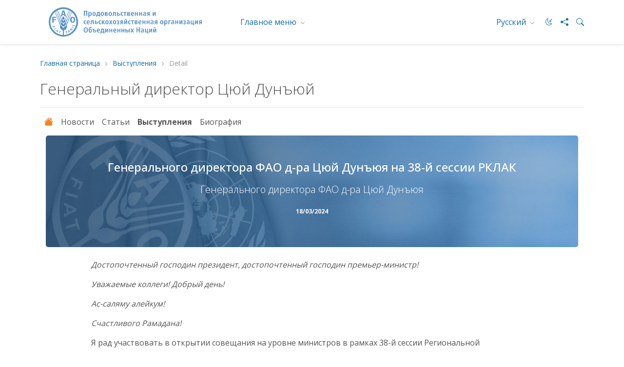

--- FILE ---
content_type: text/html; charset=utf-8
request_url: https://www.fao.org/director-general/speeches/details/larc38--opening-statement/ru
body_size: 12686
content:
 <!DOCTYPE html> <html lang="ru" > <head> <meta charset="utf-8" /> <meta name="viewport" content="width=device-width, initial-scale=1, shrink-to-fit=no"> <title>
	Генерального директора ФАО д-ра Цюй Дунъюя на 38-й сессии РКЛАК
</title> <script src="/ScriptResource.axd?d=6DQe8ARl7A9TiuWej5ttCsl0UxczkFZDbeL5SW9kKwZezKThjMd6CKk80af9FalSKa-iav7TTDncR2lY8pDjm3GfAJE4PtQDLQKTHvlXubFpiBl5L2i8chWLcfOXJghIDWVmV7HDcMgBha1sHF1HkvsG2gh96v6WMgcTICorlXSyCWKJN2ZyaRZDDb4Aqzqr0&amp;t=5dc176bf" type="text/javascript"></script><script src="/ScriptResource.axd?d=74FHISOx3fOPKwLxL0RMYh70ezZ-ORxFxHKxtz0UOPg9EUQxTPN8-UKE4lkI6c_x7Y5_KWlWwAWxLFKVT-LYvCs8ogtaZX_8Ldu_Ha6fqNvKUYz-iwsAD98noLncrVt8xXRvxvQvI8C6OeG6ayptPlJ8Jhe1U-cIG8z7urOA6SjD5WDdFtJKQYNppo3NHS220&amp;t=5dc176bf" type="text/javascript"></script><script src="https://cse.google.com/cse.js?cx=018170620143701104933%3Aqq82jsfba7w" type="text/javascript"></script><link href="/ResourcePackages/Bootstrap5/assets/dist/css/main.min.css?v=5.3.3&amp;package=FAO" rel="stylesheet" type="text/css" /> <link href="/ResourcePackages/FAO/assets/dist/css/fao-theme.min.css?v=3.6.5&amp;package=FAO" rel="stylesheet" type="text/css" /> <script type="text/javascript">
document.addEventListener('DOMContentLoaded', function () {
    document.body.classList.add('template-subsite');
});

</script><link rel="shortcut icon" href="/docs/corporatelibraries/default-document-library/favicon/favicon.ico" /><script type="text/javascript">
// <!-- Google Tag Manager -->
// <!-- Google Tag Manager Source Identification start -->
window.dataLayer = window.dataLayer || [];
window.dataLayer.push({
'event': 'pageType',
'cmsType': 'SITEFINITY'
});
// <!-- Google Tag Manager Source Identification end -->
  
(function(w,d,s,l,i){w[l]=w[l]||[];w[l].push({'gtm.start':
new Date().getTime(),event:'gtm.js'});var f=d.getElementsByTagName(s)[0],
j=d.createElement(s),dl=l!='dataLayer'?'&l='+l:'';j.async=true;j.src=
'https://www.googletagmanager.com/gtm.js?id='+i+dl;f.parentNode.insertBefore(j,f);
})(window,document,'script','dataLayer','GTM-NHPTQQS');
// <!-- End Google Tag Manager -->
  
</script><!-- Matomo -->
<script>
  var _paq = window._paq = window._paq || [];
  /* tracker methods like "setCustomDimension" should be called before "trackPageView" */
  _paq.push(['trackPageView']);
  _paq.push(['enableLinkTracking']);
  (function() {
    var u="https://fao-web.matomo.cloud/";
    _paq.push(['setTrackerUrl', u+'matomo.php']);
    _paq.push(['setSiteId', '1']);
    var d=document, g=d.createElement('script'), s=d.getElementsByTagName('script')[0];
    g.async=true; g.src='https://cdn.matomo.cloud/fao-web.matomo.cloud/matomo.js'; s.parentNode.insertBefore(g,s);
  })();
</script>
<!-- End Matomo Code --><style type="text/css" media="all">.fao-header .header-icons {
    align-items: center;
}
 
.fao-header .header-icons #fao-theme-toggle .bi {
    margin-left: 0;
}
 
.fao-header .dark-mode-toggle {
    padding-right: 0;
}</style><meta property="og:title" content="Генерального директора ФАО д-ра Цюй Дунъюя на 38-й сессии РКЛАК" /><meta property="og:type" content="website" /><meta property="og:url" content="https://www.fao.org/director-general/speeches/details/larc38--opening-statement/ru" /><meta property="twitter:url" content="https://www.fao.org/director-general/speeches/details/larc38--opening-statement/ru" /><meta property="og:site_name" content="FAODirectorGeneral" /><link rel="canonical" href="https://www.fao.org/director-general/speeches/details/larc38--opening-statement/ru" /><meta property="twitter:title" content="Генерального директора ФАО д-ра Цюй Дунъюя на 38-й сессии РКЛАК" /><meta property="description" content="Speeches by FAO Director General" /><meta property="og:description" content="Speeches by FAO Director General" /><meta property="twitter:description" content="Speeches by FAO Director General" /><meta property="og:image" content="https://www.fao.org/ResourcePackages/FAO/assets/dist/img/FAO-logo.JPG" /><meta property="twitter:image:src" content="https://www.fao.org/ResourcePackages/FAO/assets/dist/img/FAO-logo.JPG" /><meta property="twitter:image" content="https://www.fao.org/ResourcePackages/FAO/assets/dist/img/FAO-logo.JPG" /><meta property="og:image:type" content="image/" /><meta property="og:image:width" content="1862" /><meta property="og:image:height" content="992" /><meta property="og:image:secure_url" content="https://www.fao.org/ResourcePackages/FAO/assets/dist/img/FAO-logo.JPG" /><meta property="og:image:url" content="https://www.fao.org/ResourcePackages/FAO/assets/dist/img/FAO-logo.JPG" /><meta property="twitter:card" content="summary_large_image" /><meta property="twitter:site" content="@FAO" /><meta property="twitter:creator" content="@FAO" /><meta property="twitter:account_id" content="19649135" /><link rel="alternate" href="https://www.fao.org/director-general/en" hreflang="en" /><link rel="alternate" href="https://www.fao.org/director-general/ar" hreflang="ar" /><link rel="alternate" href="https://www.fao.org/director-general/zh" hreflang="zh" /><link rel="alternate" href="https://www.fao.org/director-general/fr" hreflang="fr" /><link rel="alternate" href="https://www.fao.org/director-general/ru" hreflang="ru" /><link rel="alternate" href="https://www.fao.org/director-general/es" hreflang="es" /><meta name="description" content="Speeches by FAO Director General" /></head> <body>  <div> 






<!-- Google Tag Manager (noscript) -->
<noscript><iframe src="https://www.googletagmanager.com/ns.html?id=GTM-NHPTQQS"
height="0" width="0" style="display:none;visibility:hidden"></iframe></noscript>
<!-- End Google Tag Manager (noscript) -->


<header class="fao-header subsite-header" data-page-edit-prevent="true">
    <div class="container">
        <div class="row">
            <div class="header-wrapper col-12">
                <div id="Contentplaceholder1_T198B1AC4001_Col00" class="sf_colsIn fao-header-left" data-sf-element="Header Left" data-placeholder-label="Header Left">
<div >
    <div class="sfContentBlock sf-Long-text" ><a href="https://www.fao.org/home/ru"><img src="/images/corporatelibraries/logos/fao-logo-ru.svg?sfvrsn=f64522b4_36" title="Food and Agriculture Organization of the United Nations" class="header-fao-logo" data-displaymode="Original" alt="Food and Agriculture Organization of the United Nations"></a></div>
</div>
                </div>
                <div id="Contentplaceholder1_T198B1AC4001_Col01" class="sf_colsIn fao-header-right" data-sf-element="Header Right" data-placeholder-label="Header Right">
<div class="dropdown discover-dropdown">
    <button class="btn btn-secondary dropdown-toggle" type="button" id="dropdownDiscoverMenu" data-bs-toggle="dropdown" aria-haspopup="true" aria-expanded="false">
        Главное меню
    </button>
    <div class="dropdown-menu" aria-labelledby="dropdownDiscoverMenu">
            <a class="dropdown-item" href="https://www.fao.org/about/ru/" target="_self">О ФАО</a>
            <a class="dropdown-item" href="https://www.fao.org/news/ru/" target="_self">Новости</a>
            <a class="dropdown-item" href="https://www.fao.org/news/video-at-fao/ru/" target="_self">Мультимедиа</a>
            <a class="dropdown-item" href="https://www.fao.org/themes/ru/" target="_self">Основные темы</a>
            <a class="dropdown-item" href="https://www.fao.org/statistics/ru/" target="_self">Статистика</a>
            <a class="dropdown-item" href="https://www.fao.org/countryprofiles/ru/" target="_self">Члены</a>
            <a class="dropdown-item" href="https://www.fao.org/publications/ru/" target="_self">Публикации</a>
    </div>
</div>


<div class="dropdown language-switch" aria-label="Change Language" role="menu">
        <button role="menuitem" class="btn btn-secondary dropdown-toggle" type="button" id="dropdownLanguageMenu" data-bs-toggle="dropdown" aria-label="РУССКИЙ" aria-haspopup="true" aria-expanded="false">
            Русский
        </button>
        <div class="dropdown-menu" id="faoLanguageSelector" aria-labelledby="dropdownLanguageMenu">
                    <a role="menuitem" class="dropdown-item" data-sf-culture="en" href=""  aria-label="English" onclick="openLink('en'); return false;">English</a>
                    <a role="menuitem" class="dropdown-item" data-sf-culture="ar" href=""  aria-label="العربية" onclick="openLink('ar'); return false;">العربية</a>
                    <a role="menuitem" class="dropdown-item" data-sf-culture="zh" href=""  aria-label="中文" onclick="openLink('zh'); return false;">中文</a>
                    <a role="menuitem" class="dropdown-item" data-sf-culture="fr" href=""  aria-label="Fran&#231;ais" onclick="openLink('fr'); return false;">Fran&#231;ais</a>
                    <a role="menuitem" class="dropdown-item" data-sf-culture="es" href=""  aria-label="Espa&#241;ol" onclick="openLink('es'); return false;">Espa&#241;ol</a>
        </div>
</div>



<script type="text/javascript">

    document.onreadystatechange = function () {
        if (document.readyState == "interactive") {
            initializeLanguageSelector();
        }
    }

</script>
<div >
    <div class="sfContentBlock sf-Long-text" ><div class="header-icons"><a type="button" id="fao-theme-toggle" class="btn btn-sm dark-mode-toggle" data-sf-ec-immutable=""><em class="bi bi-moon-stars"></em></a>
 <a href="#" data-bs-toggle="modal" data-bs-target="#shareModal" data-sf-ec-immutable="" aria-label="Share"><em class="bi bi-share-fill"></em></a>
 <a data-bs-toggle="collapse" href="#collapseSearchBox" data-sf-ec-immutable="" aria-label="Search"><em class="bi bi-search"></em></a>
</div></div>
</div>

                </div>
            </div>
        </div>
        <div class="row">
            <div id="Contentplaceholder1_T198B1AC4001_Col02" class="sf_colsIn col-12" data-sf-element="Header Bottom" data-placeholder-label="Header Bottom">



<div class="collapse" id="collapseSearchBox">
    <div class="search-container search-results-container">
        <div class="gcse-searchbox-only" data-resultsUrl="https://www.fao.org/home/search/ru/"></div>
    </div>
</div>
            </div>
        </div>
    </div>
</header>
<div class="container" data-page-edit-prevent="true">
    <div class="row">
        <div id="Contentplaceholder1_T198B1AC4001_Col03" class="sf_colsIn col-md-12" data-sf-element="Navigation" data-placeholder-label="Navigation"><div class="row" data-sf-element="Row">
    <div id="Contentplaceholder1_T198B1AC4033_Col00" class="sf_colsIn col-md-12" data-sf-element="Column 1" data-placeholder-label="Column 1">


<nav aria-label="breadcrumb" class="content-icons">
    <ol class="breadcrumb">

                    <li class="breadcrumb-item"><a href="/director-general/ru">Главная страница</a></li>
                    <li class="breadcrumb-item"><a href="/director-general/speeches/ru">Выступления</a></li>
                <li class="breadcrumb-item active" aria-current="page">Detail</li>
    </ol>
</nav>


    </div>
</div>

<div class="modal modal-share fade" id="shareModal" tabindex="-1" aria-labelledby="shareModalLabel" aria-hidden="true">
    <div class="modal-dialog modal-dialog-centered">
        <div class="modal-content">
            <div class="modal-header">
                <h5 class="modal-title" id="shareModalLabel">
                    Поделиться
                </h5>
                <button type="button" class="btn-close" data-bs-dismiss="modal" aria-label="Закрыть"></button>
            </div>
            <div class="modal-body">
                <ul class="list-inline social-icons">
                        <li class="list-inline-item">
                            <a href="https://www.facebook.com/sharer/sharer.php?u=https://www.fao.org/director-general/speeches/details/larc38--opening-statement/ru" alt="facebook" title="facebook" target="_blank">
                                <img src="/ResourcePackages/FAO/assets/dist/img/social-icons/social-icon-facebook.svg" alt="facebook">
                            </a>
                        </li>
                                            <li class="list-inline-item">
                            <a href="https://www.linkedin.com/shareArticle?mini=true&amp;title=Detail&amp;url=https://www.fao.org/director-general/speeches/details/larc38--opening-statement/ru" alt="linkedin" title="linkedin" target="_blank">
                                <img src="/ResourcePackages/FAO/assets/dist/img/social-icons/social-icon-linkedin.svg" alt="linkedin">
                            </a>
                        </li>
                                                                <li class="list-inline-item">
                            <a href="https://twitter.com/intent/tweet?text=https://www.fao.org/director-general/speeches/details/larc38--opening-statement/ru" alt="twitter X" title="twitter X" target="_blank">
                                <img src="/ResourcePackages/FAO/assets/dist/img/social-icons/social-icon-twitter-x.svg" alt="twitter">
                            </a>
                        </li>
                                            <li class="list-inline-item">
                            <a href="https://service.weibo.com/share/share.php?title=Detail&amp;url=https://www.fao.org/director-general/speeches/details/larc38--opening-statement/ru" alt="weibo" title="weibo" target="_blank">
                                <img src="/ResourcePackages/FAO/assets/dist/img/social-icons/social-icon-weibo.svg" alt="weibo">
                            </a>
                        </li>

                        <li class="list-inline-item">

                            <a href="#" alt="wechat" title="wechat" data-bs-toggle="modal" data-bs-target="#WeChatModal">
                                <img src="/images/corporatelibraries/social-icons/social-icon-wechat.svg" title="social-icon-wechat" data-displaymode="Original" alt="icon-wechat">
                            </a>

                        </li>
                </ul>
            </div>
            <div class="modal-footer">
                <button type="button" class="btn btn-primary" data-bs-dismiss="modal">Закрыть</button>
            </div>
        </div>
    </div>
</div>

<div >
    <div class="sfContentBlock sf-Long-text" ><h2 class="page-title">Генеральный директор  Цюй Дунъюй</h2></div>
</div>
 

<nav class="navbar-subsite navbar navbar-expand-lg navbar-light bg-white">
    <button class="navbar-toggler" type="button" data-bs-toggle="collapse" data-bs-target="#navbarSupportedContent-1" aria-controls="navbarSupportedContent" aria-expanded="false" aria-label="Toggle navigation">
        <span class="navbar-toggler-icon"></span>
    </button>
    <div class="collapse navbar-collapse" id="navbarSupportedContent-1">
        <ul class="navbar-nav mr-auto">
            <li class="nav-item">
                <a class="nav-link" href="https://www.fao.org/director-general/home/ru"><i class="bi bi-house-fill"></i></a>
            </li>

        <li class="nav-item ">
            <a class="nav-link" href="/director-general/news/ru" target="_self">Новости</a>
        </li>
        <li class="nav-item ">
            <a class="nav-link" href="/director-general/articles/ru" target="_self">Статьи</a>
        </li>
        <li class="nav-item active">
            <a class="nav-link" href="/director-general/speeches/ru" target="_self">Выступления</a>
        </li>
        <li class="nav-item ">
            <a class="nav-link" href="/director-general/biography/ru" target="_self">Биография</a>
        </li>
        </ul>
    </div>
</nav>




<script type="application/ld+json">
    {
      "@context": "https://schema.org",
      "@type": "BreadcrumbList",
      "itemListElement": [
{"@type": "ListItem","position": 1,"name": "Главная страница","item": "https://www.fao.org/director-general/ru"},{"@type": "ListItem","position": 2,"name": "Выступления","item": "https://www.fao.org/director-general/speeches/ru"},{"@type": "ListItem","position": 3,"name": "Detail","item": "https://www.fao.org/director-general/speeches/details/ru"}        ]
    }
</script>
        </div>
    </div>
</div><main>
    <div id="Contentplaceholder1_T54DC235E003_Col00" class="sf_colsIn container" data-sf-element="Container" data-placeholder-label="Main"><div class="row" data-sf-element="Row">
    <div id="Contentplaceholder1_C004_Col00" class="sf_colsIn col-md-12" data-sf-element="Column 1" data-placeholder-label="Column 1">





<div>
    <div class="container detail-speeches">
        <div class="row">
            <div class="col-md-12">
                <div class="position-relative d-flex justify-content-center align-items-center background-cover overflow-hidden mb-4"
                     style="background-image: url('https://www.fao.org/images/corporatelibraries/fao-images/speechbanner.jpg');">
 
                    <div class="text-white text-center px-4 py-5">

                        
                        <h1 class="detail-title">Генерального директора ФАО д-ра Цюй Дунъюя на 38-й сессии РКЛАК</h1>

                            <h4>Генерального директора ФАО д-ра Цюй Дунъюя</h4>

                        <h4></h4>
                        
                        <p class="date">18/03/2024
                        </p>
                    </div>
                </div>
                <div class="row">
                    <div class="col-12 col-sm-10 col-lg-10 mx-auto">
                        <div class="row">
                            <div class="col-12">
                                <div class="detail__body">
                                    <p align="left"><em>Достопочтенный господин президент, достопочтенный господин премьер-министр!</em></p><p align="left"><em>Уважаемые коллеги! Добрый день!</em></p><p align="left"><em>Ас-саляму алейкум!</em></p><p align="left"><em>Счастливого Рамадана!</em></p><p align="left">Я рад участвовать в открытии совещания на уровне министров в рамках 38-й сессии Региональной конференции для Латинской Америки и Карибского бассейна здесь, в Джорджтауне.</p><p align="left">Прежде всего хочу поблагодарить народ и правительство Гайаны за&nbsp;теплый прием и за организацию столь важной для региона конференции, которая впервые проходит в этой прекрасной стране, которой присущи черты, характерные как для Латинской Америки, так и для Карибского сообщества.</p><p align="left">Хочу выразить особую признательность достопочтенному Зульфикару Мустафе, министру сельского хозяйства Гайаны и Председателю Региональной конференции, за высокое качество подготовки и&nbsp;отметить, что я буду рад взаимодействовать с ним в&nbsp;течение следующего двухгодичного периода в интересах выполнения приоритетных региональных задач, которые члены ФАО в&nbsp;регионе наметят в предстоящие дни.</p><p align="left">Я твердо верю, что эта сессия Региональной конференции послужит платформой для обмена идеями и знаниями между государствами-членами по инновационным решениям и передовым подходам с&nbsp;учетом специфики региона.</p><p align="left">В гармоничной атмосфере этого конференц-центра вы сможете участвовать в прениях, искать решения и вырабатывать планы действий на&nbsp;будущее.</p><p align="left">Используя импульс и политическую волю, которые обеспечит это&nbsp;совещание высокого уровня, мы сможем активизировать и&nbsp;сделать более эффективными наши коллективные усилия по преобразованию агропродовольственных систем не только в регионе, но и за его пределами.</p><p align="left">Это уже третья региональная конференция ФАО на уровне министров в&nbsp;этом году, и я воодушевлен высоким уровнем заинтересованности и&nbsp;тесным сотрудничеством среди всех членов ФАО в разных регионах, которые я&nbsp;наблюдал на недавно проведенных нами сессиях региональных конференций для Азиатско-Тихоокеанского региона (АТР) и&nbsp;для&nbsp;региона Ближнего Востока и Северной Африки (БВСА).</p><p align="left">Укрепление партнерских отношений на&nbsp;страновом, региональном и глобальном уровнях свидетельствует об&nbsp;эффективности наших неустанных усилий в интересах плодотворного сотрудничества.</p><p align="left">На этой региональной конференции мы уделим основное внимание четырем региональным приоритетным задачам, согласующимся с одобренной членами ФАО Стратегической рамочной программой Организации на 2022–2031&nbsp;годы.</p><p align="left">Во взаимосвязанных задачах нашли отражение служащие ориентиром для нашей работы "четыре направления изменений".</p><p align="left">Мне приятно наблюдать здесь наглядные результаты работы в этих четырех направлениях, свидетельствующие о приверженности региона общему делу в духе партнерства, в основе которого лежит взаимодействие министров сельского хозяйства, правительств, населения и партнеров.</p><p align="left">В нашей работе в "четырех направлениях изменений" мы делаем все&nbsp;возможное, чтобы никого не оставить без внимания.</p><ul><li>Во-первых, мы стремимся к улучшению производства за&nbsp;счет обеспечения его эффективности, инклюзивности и&nbsp;устойчивости.</li><li>Во-вторых, мы прилагаем усилия к улучшению качества питания, стремясь сокращать масштабы голода и неполноценного питания и&nbsp;обеспечивать продовольственную безопасность.</li><li>В-третьих, мы стремимся улучшать состояние окружающей среды путем рационального использования природных ресурсов и&nbsp;адаптации к изменению климата.</li><li>В-четвертых, мы принимаем меры по улучшению качества жизни, оказывая чрезвычайную помощь и содействуя восстановлению в&nbsp;горячих точках, сокращению масштабов неравенства и нищеты, а&nbsp;также укреплению невосприимчивости к внешним воздействиям и развитию систем социального обеспечения.</li></ul><p align="left">Я искренне восхищаюсь правительством Гайаны, особенно достопочтенным господином президентом, который всегда вел активную информационно-просветительскую работу в вопросах обеспечения продовольственной безопасности в регионе и за его пределами. Он подкрепляет слова делом, осуществляя стратегии и планы действий, призванные улучшить положение населения страны и региона в&nbsp;целом.</p><p align="left">Важную роль в осуществлении стратегической рамочной программы ФАО играют активно реализуемые в странах Латинской Америки и&nbsp;Карибского бассейна флагманские инициативы, в рамках которых особое внимание уделяется науке, инновациям, технологиям и&nbsp;цифровизации.</p><p align="left">В рамках инициативы ФАО "Рука об руку" мы совместно с&nbsp;14&nbsp;странами региона ведем работу по подготовке инвестиционных планов на общую сумму около 772&nbsp;млн&nbsp;долл.&nbsp;США, мобилизуя ресурсы, в&nbsp;частности, через банки развития и организации частного сектора, а также привлекая государственные инвестиции в решение приоритетных задач, сформулированных в рамках территориального подхода Инициативы.</p><p align="left">Кроме того, началось осуществление двух региональных инициатив в&nbsp;рамках инициативы "Рука об руку":</p><ul><li>это представленная на инвестиционном форуме инициативы "Из&nbsp;рук в руки" в 2022&nbsp;году региональная инициатива для "сухого коридора", охватывающая 13&nbsp;стран региона,&nbsp;в&nbsp;рамках которой оказывается поддержка правительствам на&nbsp;самом высоком уровне в тесном сотрудничестве с субрегиональными партнерами;</li><li>и осуществляющаяся с 2023&nbsp;года региональная инициатива для&nbsp;Амазонии, в рамках которой мероприятия по развитию экономики на основе подходов, предполагающих расширение инклюзии, формирование биоэкономики, предотвращение несоразмерного воздействия изменения климата на население и&nbsp;поиск возможностей сделать агропродовольственные системы более эффективными, более инклюзивными, невосприимчивыми к&nbsp;внешним воздействиям и более устойчивыми.</li></ul><p align="left">В рамках флагманской инициативы ФАО "1000&nbsp;цифровых деревень" оказывается поддержка 52&nbsp;проектам по&nbsp;развитию агротуризма в&nbsp;14&nbsp;странах региона, что позволяет расширять возможности сельского населения по использованию цифровых технологий и улучшать условия их жизни.</p><p align="left">Инициатива ФАО "Одна страна – один приоритетный продукт" способствует повышению узнаваемости 11&nbsp;особо ценных сельскохозяйственных продуктов в 14&nbsp;странах региона, тем самым укрепляя продовольственную безопасность, создавая условия для&nbsp;устойчивого развития и повышая конкурентоспособность сельскохозяйственной продукции, произведенной в регионе.</p><p align="left">Одним из приоритетных проектов Организации является Региональная техническая платформа по семейным фермерским хозяйствам, призванная содействовать преобразованию мировых агропродовольственных систем.</p><p align="left">Эта интерактивная виртуальная платформа создает условия для&nbsp;обмена опытом и знаниями между правительствами, организациями семейных фермерских хозяйств, научно-исследовательскими учреждениями и&nbsp;частным сектором.</p><p align="left">Первая версия платформы уже помогла наладить контакты участникам более чем из 40&nbsp;стран.</p><p align="left">Уважаемые коллеги!</p><p align="left">Как и многие другие регионы, Латинская Америка и Карибский бассейн сталкиваются с целым рядом проблем, таких как замедление экономического роста, климатический кризис и конфликты.</p><p align="left">Регион является крупным экспортером продовольствия, но&nbsp;зависимость от импорта и экспорта сырьевых товаров делает его&nbsp;агропродовольственные системы уязвимыми для&nbsp;воздействия экономической и политической нестабильности.</p><p align="left">В то же время сохраняющиеся высокие цены на&nbsp;продовольствие продолжают создавать серьезные проблемы в&nbsp;области продовольственной безопасности и питания на местном уровне.</p><p align="left">Кроме того, регион уязвим для последствий климатического кризиса, от&nbsp;которого сильнее всего страдает Карибский бассейн, где связанные с&nbsp;климатом бедствия оказывают все более тяжелое воздействие на&nbsp;местные общины.</p><p align="left">ФАО в тесном сотрудничестве с правительствами стран региона принимает меры по обеспечению готовности к воздействию климатического кризиса и своевременного реагирования на его последствия, а также по повышению невосприимчивости к&nbsp;внешним воздействиям.</p><p align="left">Наш подход предполагает решение этих многоплановых проблем с&nbsp;помощью комплексных стратегий, призванных обеспечить инклюзивное развитие сельских районов и рациональное использование природных ресурсов путем объединения традиционных знаний с&nbsp;передовыми инновационными решениями в области науки и техники.</p><p align="left">ФАО считает своей первоочередной задачей повышение невосприимчивости к внешним воздействиям наиболее уязвимых групп населения, включая женщин, молодежь и коренные народы.</p><p align="left">Мы также активизировали сотрудничество с малыми островными развивающимися государствами (МОСТРАГ): в частности, для&nbsp;оказания МОСТРАГ необходимой им поддержки с учетом их индивидуальных потребностей и приоритетов была создана группа экспертов, которой руководит главный экономист ФАО Максимо Тореро, – он родился в&nbsp;Перу и поэтому может вести диалог с вами как на английском, так и&nbsp;на&nbsp;испанском языке</p><p align="left">Уважаемые коллеги!</p><p align="left">Во всех регионах от неблагоприятных явлений больше всего страдает малоимущее население, которое теряет вдвое больше дохода, чем население в среднем.</p><p align="left">Чтобы решить стоящие перед нами проблемы, мы должны безотлагательно осуществить преобразование агропродовольственных систем, следуя принципу "никто не должен остаться без внимания".</p><p align="left">Для принятия более эффективных решений особенно важны сбор, анализ и&nbsp;распространение актуальных данных и информации о&nbsp;рынках, продовольственной безопасности и питании.</p><p align="left">ФАО стремится смягчить негативное воздействие ценовых потрясений на&nbsp;стоимость продовольствия и предотвратить сбои в цепочках поставок, помогая членам осуществлять мониторинг решений и мер в&nbsp;сфере политики.</p><p align="left">Со времени саммита "Группы двадцати" 2011&nbsp;года при ФАО работает секретарь АМИС (Системы информационного обеспечения рынков сельскохозяйственной продукции), и мы продолжаем тесно сотрудничать с председателями "Группы двадцати", в том числе с&nbsp;правительством Бразилии под уверенным руководством президента Лулы. В&nbsp;предстоящие годы мы будем оказывать государствам – членам "Группы двадцати" техническую поддержку в рамках инициативы "Борьба с голодом и&nbsp;неполноценным питанием" и другую помощь.</p><p align="left">Благодаря таким усилиям ФАО продолжает играть важнейшую роль в&nbsp;решении задач в области продовольственной безопасности и&nbsp;устойчивого развития в регионе и во всем мире.</p><p align="left">Для достижения более масштабного положительного эффекта мы должны продолжать укреплять партнерское взаимодействие, повышать согласованность действий и привлекать адресные инвестиции.</p><p align="left">Я принял к сведению предоставленную правительством Гайаны информацию о его усилиях по наращиванию инвестиций в&nbsp;агропродовольственные системы. Это хороший знак и важная политическая инициатива, и ФАО готова оказать техническую помощь в&nbsp;партнерстве с другими международными финансовыми институтами, занимающимися вопросами развития.</p><p align="left">Конкретные положительные примеры стран Латинской Америки и&nbsp;Карибского бассейна показывают, что для преобразования агропродовольственных систем нужны согласованные многосекторальные усилия.</p><p align="left">Мы должны помнить, что наша цель – обеспечение устойчивости, и&nbsp;мы должны наводить мосты, устанавливать четкие ориентиры и&nbsp;разрабатывать инструменты, позволяющие нам достигнуть нашей цели.</p><p align="left">Мы также должны повышать эффективность, результативность и&nbsp;последовательность реформ, действуя в духе сотрудничества и&nbsp;используя инвестиции, инновации и технологии как внутри региона, так и&nbsp;за&nbsp;его пределами.</p><p align="left">Я надеюсь, что на этой министерской конференции вы будете работать в&nbsp;духе партнерства и заинтересованности, что поможет вам добиться прогресса. Хочу особо подчеркнуть, что для стимулирования работы по&nbsp;достижению ЦУР и обеспечению устойчивого развития важно укреплять не только страновые, но и субрегиональные представительства ФАО в регионе, равно как и Региональное представительство Организации.</p><p align="left">Что касается многосторонних процессов, то председательство Бразилии в&nbsp;"Группе двадцати" в&nbsp;2024&nbsp;году дает уникальную возможность обсуждать в&nbsp;рамках этого важного глобального многостороннего форума вопросы, представляющие взаимный интерес, и вести информационно-просветительскую деятельность по вопросам искоренения голода и&nbsp;сокращения масштабов неравенства.</p><p align="left">Например, ФАО решительно поддерживает собранную по&nbsp;предложению председательствующей в "Группе двадцати" Бразилии Целевую группу по&nbsp;созданию Глобального альянса по борьбе с&nbsp;голодом и нищетой, призванную объединить ресурсы и знания для реализации подтвердивших свою эффективность государственных стратегий и&nbsp;современных технологий в целях сокращения масштабов голода и&nbsp;нищеты в мире.</p><p align="left">ФАО содействует реализации этой важной инициативы в тесном сотрудничестве с Бразилией.</p><p align="left">Хочу также отметить, насколько важную роль в решении современных проблем агропродовольственных систем посредством региональной интеграции играет новый план Сообщества государств Латинской Америки и Карибского бассейна (СЕЛАК) по&nbsp;обеспечению продовольственной безопасности и питания и искоренению голода.</p><p align="left">&nbsp;</p><p align="left">&nbsp;</p><p align="left">Дорогие друзья!</p><p align="left">Несмотря на множество проблем, страны Латинской Америки и&nbsp;Карибского бассейна имеют широкие возможности для того, чтобы внести ощутимый вклад в глобальный прогресс.</p><p align="left">На этот богатый природными ресурсами регион с низкой плотностью населения приходится 14&nbsp;процентов мирового производства продовольствия и 45&nbsp;процентов чистого объема международной торговли агропродовольственными товарами; в регионе живет всего 12&nbsp;процентов мирового населения, при этом он располагает 47&nbsp;процентами мировых запасов питьевой воды.</p><p align="left">Славится регион и своим биоразнообразием: здесь сосредоточено множество эндемичных и аборигенных видов.</p><p align="left">Вы обладаете внушительным потенциалом для того, чтобы ускорить прогресс и делать еще&nbsp;больше при меньших затратах.</p><p align="left">ФАО готова оказать вам содействие на этом пути, предоставляя научно обоснованные данные, предлагая инновационные инклюзивные решения и&nbsp;ускоряя работу.</p><p align="left">Эта сессия Региональной конференции дает нам возможность наметить реальные цели для активизации работы по преобразованию агропродовольственных систем на национальном и&nbsp;региональном уровнях с опорой на концепцию "четырех направлений изменений".</p><p align="left">Я желаю вам плодотворных и продуктивных обсуждений на&nbsp;на этом совещании на уровне министров в рамках Региональной конференции, которое проводится среди живописных ландшафтов Гайаны, на особенной территории, обладающей уникальными характеристиками как Карибского бассейна, так и Южной Америки.</p><p align="left">Название "Гайана" означает "страна обильных вод", и вы должны позаботиться о том, чтобы использовать этот ресурс на благо страны и&nbsp;ее жителей, ради их процветания.</p><p align="left">Давайте же действовать вместе!</p><p align="left">Благодарю вас!</p>

                                    <!-- Show Classifications -->
                                    


<div class="classifications detail-article-classifications">




</div>


                                </div>
                            
                            
                            </div>

                            <!-- if related Links is not null -->
                        </div>
                    </div>
                </div>
            </div>
        </div>
    </div>
</div>










    </div>
</div>

    </div>
</main>

<footer id="Contentplaceholder1_T198B1AC4002_Col00" class="sf_colsIn footer" data-sf-element="Footer" data-placeholder-label="Footer" data-page-edit-prevent="true"><div id="Contentplaceholder1_T198B1AC4003_Col00" class="sf_colsIn container" data-sf-element="Container" data-placeholder-label="Container"><div id="Contentplaceholder1_T198B1AC4005_Col00" class="sf_colsIn row" data-sf-element="Row" data-placeholder-label="Row">
<div id="WeChatModal" class="modal fade" tabindex="-1" role="dialog" aria-hidden="true" data-keyboard="true">
          <div class="modal-dialog modal-dialog-centered">
            <div class="modal-content">
              <div class="modal-header">
                <h5 class="modal-title">
                    WeChat
                </h5>
                              <button type="button" class="btn-close" data-bs-dismiss="modal" aria-label="Close"></button>
                                </div>
                <div class="modal-body text-center"><img src="https://www.fao.org/images/corporatelibraries/social-icons/wechat_qr.jpg" alt=""></div>
            </div>
          </div>
        </div><!-- Modal div ended here -->
<div class="footer-logo col-md-7" >
    <div class="sfContentBlock sf-Long-text" ><img src="/images/corporatelibraries/logos/fao-80/fao80_logo-blue_v1.svg?sfvrsn=6f47c671_1" title="Food and Agriculture Organization of the United Nations" data-displaymode="Original" alt="Food and Agriculture Organization of the United Nations" sf-size="312"></div>
</div>
<div class="footer-social col-md-5" >
    <div class="sfContentBlock sf-Long-text" ><h6 class="title-category">СЛЕДИТЕ ЗА НАШИМИ НОВОСТЯМИ</h6><ul class="list-inline social-icons"><li class="list-inline-item"><a href="https://bsky.app/profile/fao.org" alt="bluesky" title="bluesky" target="_blank"><img src="/images/corporatelibraries/social-icons/bluesky.svg?sfvrsn=91618a92_1" title="social-icon-bluesky" data-displaymode="Original" alt="icon-bluesky"></a>
 </li><li class="list-inline-item"><a href="http://www.facebook.com/pages/Food-and-Agriculture-Organization-of-the-United-Nations-FAO/46370758585?ref=mf" alt="facebook" title="facebook" target="_blank"><img src="/images/corporatelibraries/social-icons/social-icon-facebook.svg?sfvrsn=b87ff153_3" title="social-icon-facebook" data-displaymode="Original" alt="icon-facebook"></a>
 </li><li class="list-inline-item"><a href="https://instagram.com/fao" alt="instagram" title="instagram" target="_blank"><img src="/images/corporatelibraries/social-icons/social-icon-instagram.svg?sfvrsn=a778452f_3" title="social-icon-instagram" data-displaymode="Original" alt="icon-instagram"></a>

 </li><li class="list-inline-item"><a href="http://www.linkedin.com/company/fao" alt="linkedin" title="linkedin" target="_blank"><img src="/images/corporatelibraries/social-icons/social-icon-linkedin.svg?sfvrsn=1025492c_3" title="social-icon-linkedin" data-displaymode="Original" alt="icon-linkedin"></a>
 </li><li class="list-inline-item"><a href="https://soundcloud.com/unfao" alt="soundcloud" title="soundcloud" target="_blank"><img src="/images/corporatelibraries/social-icons/social-icon-soundcloud.svg?sfvrsn=26e63892_3" title="social-icon-soundcloud" data-displaymode="Original" alt="icon-soundcloud"></a>
 </li><li class="list-inline-item"><a href="https://www.tiktok.com/@fao" alt="tiktok" title="tiktok" target="_blank"><img src="/images/corporatelibraries/social-icons/social-icon-tiktok.svg?sfvrsn=b2228fd0_3" title="social-icon-tiktok" data-displaymode="Original" alt="icon-tiktok"></a>
 </li><li class="list-inline-item"><a href="https://www.toutiao.com/c/user/token/MS4wLjABAAAAddfBLLYL2GZzXAetR_paFVV1-M4fdAWpUxiROxuOpl7pDGuXLCGfYg_VOogU135J/" alt="tuotiao" title="tuotiao" target="_blank"><img src="/images/corporatelibraries/social-icons/social-icon-tuotiao.svg?sfvrsn=1883ae3_3" title="social-icon-tuotiao" data-displaymode="Original" alt="icon-tuotiao"></a>
 </li><li class="list-inline-item"><a alt="WeChat" title="WeChat" data-bs-toggle="modal" data-bs-target="#WeChatModal" style="cursor: pointer"><img src="/images/corporatelibraries/social-icons/social-icon-wechat.svg?sfvrsn=cd28c1ee_3" title="social-icon-wechat" data-displaymode="Original" alt="icon-wechat"></a>
 </li><li class="list-inline-item"><a href="http://www.weibo.com/unfao?from=myfollow_all" alt="weibo" title="weibo" target="_blank"><img src="/images/corporatelibraries/social-icons/social-icon-weibo.svg?sfvrsn=7b5b0403_3" title="social-icon-weibo" data-displaymode="Original" alt="icon-weibo"></a>
 </li><li class="list-inline-item"><a href="https://bit.ly/4haKRIb" alt="whatsapp" title="whatsapp" target="_blank"><img src="/images/corporatelibraries/social-icons/whatsapp-icon.svg?sfvrsn=6cfc5647_1" title="social-icon-whatsapp" data-displaymode="Original" alt="icon-whatsapp"></a>
 </li><li class="list-inline-item"><a href="https://x.com/FAORussian" alt="X" title="X" target="_blank"><img src="/images/corporatelibraries/social-icons/social-icon-twitter.svg?sfvrsn=c68bb7c2_4" title="social-icon-X" data-displaymode="Original" alt="icon-X"></a>
 </li><li class="list-inline-item"><a href="http://www.youtube.com/user/FAOoftheUN" alt="youtube" title="youtube" target="_blank"><img src="/images/corporatelibraries/social-icons/social-icon-youtube.svg?sfvrsn=94de1814_3" title="social-icon-youtube" data-displaymode="Original" alt="icon-youtube"></a>
 </li></ul></div>
</div>
</div>
<div id="Contentplaceholder1_T198B1AC4004_Col00" class="sf_colsIn row" data-sf-element="Row" data-placeholder-label="Row"><div class="footer-links col-md-7">
    <div id="Contentplaceholder1_T198B1AC4006_Col00" class="sf_colsIn footer-links-top" data-sf-element="Footer Links Top" data-placeholder-label="Footer Links Top">
    <div class="">
        <a href="https://www.fao.org/about/org-chart/ru/" target="_self">Организационная структура ФАО</a>
    </div>

    <div class="btn-group dropup">
        <button type="button" class="btn btn-secondary dropdown-toggle" data-bs-toggle="dropdown" aria-haspopup="true" aria-expanded="false">
            Офисы по всему миру
        </button>
        <div class="dropdown-menu">
                <a href="https://www.fao.org/africa/" target="_self" class="dropdown-item">Региональное представительство в Африке</a>
                <a href="https://www.fao.org/asiapacific/" target="_self" class="dropdown-item">Региональное представительство в Азии и Тихом океане</a>
                <a href="https://www.fao.org/europe/ru/" target="_self" class="dropdown-item">Региональное представительство в Европе и Центральной Азии</a>
                <a href="https://www.fao.org/americas/" target="_self" class="dropdown-item">Региональное представительство в Латинской Америке и Карибском бассейне</a>
                <a href="https://www.fao.org/neareast/" target="_self" class="dropdown-item">Региональное представительство на Ближнем Востоке и в Северной Африке</a>
                <a href="https://www.fao.org/about/who-we-are/worldwide-offices/ru" target="_self" class="dropdown-item">Страновые отделения</a>
        </div>
    </div>

    </div>
    <div id="Contentplaceholder1_T198B1AC4006_Col01" class="sf_colsIn footer-links-bottom" data-sf-element="Footer Links Bottom" data-placeholder-label="Footer Links Bottom">
<ul class="list-inline">
        <li class="list-inline-item">
            <a href="https://www.fao.org/employment/home/ru/" target="_self">Трудоустройство</a>
        </li>
        <li class="list-inline-item">
            <a href="https://fao.org/contact-us/ru/" target="_self">Связь с нами</a>
        </li>
        <li class="list-inline-item">
            <a href="https://fao.org/contact-us/terms/ru/" target="_self">Положения и условия</a>
        </li>
        <li class="list-inline-item">
            <a href="https://fao.org/contact-us/scam-alert/ru/" target="_self">Опасайтесь мошенников</a>
        </li>
        <li class="list-inline-item">
            <a href="https://www.fao.org/audit-and-investigations/reporting-misconduct/ru" target="_self">Сообщить о нарушении</a>
        </li>
        <li class="list-inline-item">
            <a href="https://www.fao.org/transparency/en" target="_self">Прозрачность и подотчетность</a>
        </li>
</ul>

    </div>
</div>
<div class="footer-download col-md-5" >
    <div class="sfContentBlock sf-Long-text" ><a class="copyright" href="https://www.fao.org/contact-us/terms/ru/" data-sf-ec-immutable="">© FAO&nbsp;2025</a></div>
</div>
</div>

</div>

</footer>

 </div>  <script src="/ResourcePackages/Bootstrap5/assets/dist/js/popper.min.js?v=2.11.8" type="text/javascript"></script><script src="/ResourcePackages/Bootstrap5/assets/dist/js/bootstrap.min.js?v=5.3.3" type="text/javascript"></script><script src="/Frontend-Assembly/SitefinityWebApp/Mvc/Scripts/FaoLanguageSelector/language-selector.js?package=FAO&amp;v=LTIwNzYxOTk5MzE%3d" type="text/javascript"></script><script src="/ResourcePackages/FAO/assets/dist/js/utility.min.js?v=1.4" type="text/javascript"></script><script type="application/json" id="PersonalizationTracker">
	{"IsPagePersonalizationTarget":false,"IsUrlPersonalizationTarget":false,"PageId":"869470e1-71a0-4a9a-bff4-86a62676961f"}
</script><script type="text/javascript" src="/WebResource.axd?d=[base64]&amp;t=638875725940000000">

</script><script type="text/javascript">


// Constants
const THEME_STORAGE_KEY = "darkMode";
const THEMES = {
    LIGHT: "light",
    DARK: "dark"
};
const ICONS = {
    MOON: "bi-moon-stars",
    SUN: "bi-sun"
};
const LOGO_MAPPINGS = {
    navbar: {
        light: "fao-logo.svg",
        dark: "fao-logo-white-2lines.svg"
    },
    subheader: {
        light: "fao-logo.svg",
        dark: "fao-logo-white-2lines.svg"
    }
};

// DOM elements
const darkModeToggles = document.querySelectorAll(".dark-mode-toggle");
const toggleIcons = document.querySelectorAll(".dark-mode-toggle em");
const htmlElement = document.documentElement;

// Check if localStorage is available before trying to use it
function safeLocalStorage() {
    try {
        return localStorage;
    } catch (e) {
        console.warn("localStorage not available:", e.message);
        return null;
    }
}

// Get the stored theme from localStorage
function getStoredTheme() {
    const storage = safeLocalStorage();

    // If localStorage is not available, return false
    if (!storage) return false;

    // Get the stored theme from localStorage
    const stored = storage.getItem(THEME_STORAGE_KEY);

    // If the stored theme is true, return true, otherwise return false
    return stored === "true";
}

// Set the stored theme in localStorage
function setStoredTheme(isDark) {
    // Check if localStorage is available before trying to use it
    const storage = safeLocalStorage();

    // If not, return
    if (!storage) {
        console.warn("localStorage not available, cannot save theme preference");
        return;
    }

    // Try to set the stored theme in localStorage
    try {
        storage.setItem(THEME_STORAGE_KEY, isDark.toString());
    } catch (e) {
        console.warn("Could not save theme preference:", e.message);
    }
}

// Update the theme attribute on the html element
function updateThemeAttribute(isDark) {
    // If isDark is true, set the theme to dark, otherwise set it to light
    const theme = isDark ? THEMES.DARK : THEMES.LIGHT;

    // Set the theme attribute on the html element
    htmlElement.setAttribute("data-bs-theme", theme);
}

// Update the toggle icons
function updateToggleIcons(isDark) {
    // If isDark is true, set the target icon to sun, otherwise set it to moon
    const targetIcon = isDark ? ICONS.SUN : ICONS.MOON;

    // Replace the entire class string with the target icon
    toggleIcons.forEach((icon) => {
        icon.className = `bi ${targetIcon}`;
    });
}

// Update the logos
function updateLogos(isDark) {
    // If isDark is true, set the theme to dark, otherwise set it to light
    const theme = isDark ? "dark" : "light";

    // Define logo sections to update
    const logoSections = [
        { selector: ".navbar-brand img", mapping: LOGO_MAPPINGS.navbar },
        { selector: ".fao-header-left img", mapping: LOGO_MAPPINGS.subheader }
    ];

    // Update the logos
    logoSections.forEach(({ selector, mapping }) => {
        // Get the images to update
        const imgs = document.querySelectorAll(selector);
        // Get the target logo
        const targetLogo = mapping[theme];

        // Update the logo
        imgs.forEach((img) => {
            img.src = img.src.replace(/fao-logo.*?(-[a-z]{2})?\.svg/, (match, lang) => {
                return targetLogo.replace('.svg', `${lang || ''}.svg`);
            });
        });
    });
}

// Set the dark mode
function setDarkMode(isDark) {
    updateThemeAttribute(isDark);
    updateToggleIcons(isDark);
    updateLogos(isDark);
    setStoredTheme(isDark);
}

// Initialize the theme
function initializeTheme() {
    const isDark = getStoredTheme();
    setDarkMode(isDark);
}

// Event listeners
function initializeEventListeners() {
    darkModeToggles.forEach((toggle) => {
        toggle.addEventListener("click", () => {
            // Get the current theme
            const currentTheme = htmlElement.getAttribute("data-bs-theme");
            // Check if the current theme is light
            const isCurrentlyLight = currentTheme === THEMES.LIGHT;
            // Set the dark mode
            setDarkMode(isCurrentlyLight);
        });
    });
}

// This runs immediately to avoid theme change after page load
initializeTheme();

// This  runs after the content has loaded
document.addEventListener("DOMContentLoaded", initializeEventListeners);

</script><input data-sf-role='en' type='hidden' value='https://www.fao.org/director-general/speeches/details/larc38--opening-statement/en'><input data-sf-role='ar' type='hidden' value='https://www.fao.org/director-general/speeches/details/larc38--opening-statement/ar'><input data-sf-role='zh' type='hidden' value='https://www.fao.org/director-general/speeches/details/larc38--opening-statement/zh'><input data-sf-role='fr' type='hidden' value='https://www.fao.org/director-general/speeches/details/larc38--opening-statement/fr'><input data-sf-role='ru' type='hidden' value='https://www.fao.org/director-general/speeches/details/larc38--opening-statement/ru'><input data-sf-role='es' type='hidden' value='https://www.fao.org/director-general/speeches/details/larc38--opening-statement/es'> </body> </html>


--- FILE ---
content_type: image/svg+xml
request_url: https://www.fao.org/images/corporatelibraries/logos/fao-logo-ru.svg?sfvrsn=f64522b4_36
body_size: -323
content:
<?xml version="1.0" encoding="utf-16"?>
<svg version="1.1" id="Layer_1" xmlns="http://www.w3.org/2000/svg" x="0" y="0" viewBox="0 0 366.2 70" width="350" height="70" xml:space="preserve">
  <style>.st0{fill:#5792c9}</style>
  <path class="st0" d="M34.9 70C15.7 70 0 54.3 0 35.1 0 15.7 15.7 0 34.9 0 54.3 0 70 15.7 70 35.1 70 54.3 54.3 70 34.9 70zm-.1-48.8s2.8 3 2.8 5.4c0 2.6-2 3.2-2.7 3.2h-.2c-.7 0-2.7-.6-2.7-3.2 0-2.4 2.8-5.4 2.8-5.4zM8.5 36.9h3.2V31H17v-2.5h-5.3v-3.3h5.6v-2.5H8.5v14.2zm29.3-15.3h3.3l-4-14.1h-4.3l-4.1 14.1h3.1l.9-3.2h4.1l1 3.2zM36.3 16h-3l1.4-6.2h.2l1.4 6.2zm14.8 13.9c0 4.2 2 7.3 5.9 7.3 4.1 0 6-3.2 6-7.3 0-4.2-2-7.3-6-7.3-3.9 0-5.9 3.2-5.9 7.3zm3.5 0c0-2.7.6-4.9 2.6-4.9s2.6 2.2 2.6 4.9-.7 4.9-2.6 4.9c-2 0-2.6-2.2-2.6-4.9zM33.5 66.2c.2-1.4.4-3.6.4-6.2v-.5c0-3.6-.1-4.8-2.6-5.7-3.7-1.2-5.3-5.4-4.4-10.6L14.4 11.7C8 17.4 3.8 25.8 3.8 35.1c0 16.6 13.2 30.2 29.7 31.1zm1.4-20.3c-4.9-1.1-6.8-5.7-6.8-9.6L17.3 9.5c-.7.5-1.4 1-2.1 1.6 2.3 5.7 13.2 31.2 13.2 31.2 1.9 4.6 5.4 3.1 6.2 6.9.2.9.2 1.4.2 1.4h.4s0-.4.2-1.4c.9-3.8 4.3-2.2 6.2-6.9 0 0 10.7-25.6 13.2-31.2-.6-.5-1.4-1.1-2.1-1.6L41.9 36.3c-.2 3.9-1.9 8.5-7 9.6zm0-8.1c-2.1-.5-4.7-2.6-5.1-5.2-.1-1-.2-1.4-.1-3.3L20.2 7.7c-.7.3-1.4.8-2.2 1.3 2.8 6.4 11.6 26 11.6 26 1.4 3 3.8 3 4.7 4.7.5 1 .5 2 .6 2h.4c0-.1 0-1 .5-2C36.7 38 39 38 40.5 35c0 0 8.8-19.6 11.6-26-.7-.5-1.5-1-2.2-1.4l-9.8 21.6c.1 2 0 2.3-.1 3.3-.2 2.8-3 4.9-5.1 5.3zm.2-3.6l.1-1.2c.6-2.7 2.6-2.3 4-5.1 0-.1 6.8-14.6 9.6-20.6-4.2-2.1-8.9-3.2-13.8-3.2s-9.8 1.2-13.8 3.2c2.8 6 9.6 20.6 9.6 20.6 1.4 2.7 3.3 2.3 4 5.1l.1 1.2h.2zm30.9.9c0-9.3-4.1-17.7-10.6-23.3L43.1 43.3c.9 5.2-.7 9.4-4.4 10.6-2.5.7-2.6 2-2.6 5.7v.5c0 2.6.2 4.8.4 6.2C53 65.3 66 51.7 66 35.1zm-52.3 9.1s.5 1 .9 1.7.9 1.5.9 1.5l-.9.5s-.6-1-1.2-2.2c-.1.1-1.1.6-1.4.6.1.1 1.1 2.1 1.1 2.1l-.9.5s-1-2-1.1-2.1c-.1.1-2.3 1.2-2.3 1.2l-.5-1 5.4-2.8zm3.2 5.3l.7.9-4.6 3.8-.7-.9 4.6-3.8zm4.3 4.1l.9.6-1.1 6.3-1-.6s.2-1.2.2-1.4c0 0-.6-.4-1.2-.9-.6-.4-1.1-.9-1.2-1-.1.1-1.2.7-1.2.7l-.9-.7 5.5-3zm-2.7 2.6c.1.1.5.4.9.7.4.2.9.5 1 .6 0-.2.5-2.3.6-2.7-.4.1-2.2 1.2-2.5 1.4zm6.4-.4s1 .5 2.3 1c1 .4 1.7.6 2.5.7l-.2.9s-.7-.1-2-.5c-.1.2-1.6 4.7-1.6 4.7l-1.1-.4s1.6-4.4 1.6-4.7c-1.1-.4-1.9-.9-1.9-.9l.4-.8zM43.7 57c.4.2.6.6.9 1.1.1.2.1.4.1.6 0 .9-.6 1.5-1.6 1.9 0 0-.5.1-.7.2 0 .2.7 2.2.7 2.2l-1 .2-1.7-5.7L42 57c.5-.2 1.2-.2 1.7 0zm-2.2 1.1c0 .1.5 1.6.5 1.7.2-.1.7-.2.7-.2.1 0 .5-.2.7-.5 0-.1.1-.2.1-.4v-.2c-.1-.2-.2-.4-.4-.5-.4-.1-.7-.1-1 0-.1-.1-.5 0-.6.1zm5.7-3.5l5.2 3.7-1 .6s-1-.7-1.1-.9c0 0-.6.4-1.1.7-.5.4-1.1.6-1.2.6 0 .1.2 1.4.2 1.4l-1 .6-.9-6.3.9-.4zm.6 3.9c.1-.1.5-.2 1-.5.4-.2.6-.4.7-.5-.2-.1-1.9-1.4-2.1-1.6 0 .4.4 2.4.4 2.6zm5.3-9.1l4.4 4-.9 1s-4.2-1.2-4.8-1.4c.5.5 3.1 3.2 3.1 3.2l-.7.7-4.2-4.3 1-.9s4.1 1.2 4.7 1.4c-.5-.5-3.3-2.8-3.3-2.8l.7-.9zm2-3l5.2 3-.5.9-5.2-3 .5-.9zm2.3-5l.9.5-.2.1c-.2.4-.4.5-.5 1-.1.1-.1.5 0 .7.1.1.1.2.4.2.4.1.7-.2 1.1-.6.5-.6 1.2-1.2 2.3-.9 1.1.4 1.5 1.4 1 2.7-.1.4-.4.7-.6 1.1v.1L61 46l.1-.1c.1-.1.5-.6.6-1 .1-.4.1-1.1-.5-1.2-.5-.1-.9.2-1.4.6-.5.5-1.1 1.2-2.1.9-.5-.1-.7-.4-1-.7-.2-.5-.2-1 0-1.6.1-.7.3-1.2.7-1.5zM84 8.1h8.1v12.3h-2.2V10h-3.7v10.5H84V8.1zM94.9 14c0-.9 0-2-.1-2.6h2.1c0 .4.1 1 .1 1.4.4-1 1.2-1.6 2.3-1.6 2.1 0 3.3 2 3.3 4.7s-1.2 4.8-3.3 4.8c-1.1 0-1.9-.5-2.3-1.4v4.9h-2.2V14h.1zm5.5 1.9c0-1.7-.6-3.1-1.6-3.1-1.1 0-1.7 1.4-1.7 3.1s.6 3.1 1.7 3.1c1 0 1.6-1.3 1.6-3.1zM104.4 15.9c0-2.8 1.5-4.8 4-4.8s4 2 4 4.8-1.5 4.8-4 4.8c-2.6-.1-4-1.9-4-4.8zm5.6 0c0-1.9-.6-3.1-1.7-3.1s-1.7 1.2-1.7 3.1.5 3.1 1.7 3.1c1.2-.1 1.7-1.2 1.7-3.1zM113.5 18.6h.9c.6-1.1.9-2.6.9-4.7v-2.7h6.7v7.3h1.1v4.1h-2v-2.3h-5.6v2.3h-2v-4zm6.1 0V13h-2.3v1.4c0 1.6-.1 3.2-.7 4.3h3.1v-.1zM124.2 15.9c0-2.8 1.5-4.8 4-4.8s4 2 4 4.8-1.5 4.8-4 4.8c-2.5-.1-4-1.9-4-4.8zm5.7 0c0-1.9-.6-3.1-1.7-3.1s-1.7 1.2-1.7 3.1.5 3.1 1.7 3.1c1.1-.1 1.7-1.2 1.7-3.1zM134.2 11.4h4c1.7 0 2.8.9 2.8 2.3 0 1.1-.7 1.9-1.6 2.1 1 .1 1.9 1 1.9 2.1 0 1.7-1.2 2.6-3.1 2.6h-4v-9.1zm3.6 3.5c.7 0 1.1-.4 1.1-1.1 0-.6-.4-1-1.1-1h-1.4v2.1h1.4zm.1 4c.7 0 1.1-.4 1.1-1.1s-.4-1.2-1.1-1.2h-1.5v2.3h1.5zM143.1 15.9c0-2.8 1.5-4.8 4-4.8s4 2 4 4.8-1.5 4.8-4 4.8c-2.5-.1-4-1.9-4-4.8zm5.7 0c0-1.9-.6-3.1-1.7-3.1s-1.7 1.2-1.7 3.1.5 3.1 1.7 3.1c1-.1 1.7-1.2 1.7-3.1zM152.1 20.4l.1-1.7c.1 0 .4.1.5.1 1.1 0 1.4-.7 1.4-7.4h6.5v9h-2.2v-7.3h-2.2c-.1 6-.6 7.4-2.8 7.4-.4 0-1.1 0-1.3-.1zM163.2 11.4h2.2v3.3h1.7c1.9 0 3.1 1 3.1 2.8 0 2-1.2 2.8-3.5 2.8h-3.5v-9zm3.6 7.5c.9 0 1.4-.5 1.4-1.4s-.5-1.4-1.4-1.4h-1.5v2.6h1.5v.2zM171.7 15.9c0-2.7 1.6-4.7 4.4-4.7.5 0 1 0 1.5.1l-.1 1.7c-.4-.1-.6-.1-1-.1-1.5 0-2.3 1.2-2.3 3s.9 3 2.5 3c.4 0 .7 0 1-.1l.1 1.7c-.5.1-1 .2-1.6.2-2.7-.1-4.5-2.1-4.5-4.8zM181.2 13.1h-2.5v-1.7h7v1.7h-2.3v7.3h-2.2v-7.3zM187.5 11.4h4c1.7 0 2.8.9 2.8 2.3 0 1.1-.7 1.9-1.6 2.1 1 .1 1.9 1 1.9 2.1 0 1.7-1.2 2.6-3.1 2.6h-4v-9.1zm3.6 3.5c.7 0 1.1-.4 1.1-1.1 0-.6-.4-1-1.1-1h-1.4v2.1h1.4zm.1 4c.7 0 1.1-.4 1.1-1.1s-.4-1.2-1.1-1.2h-1.5v2.3h1.5zM196.4 15.8c0-2.8 1.6-4.7 4-4.7 2.5 0 3.6 1.6 3.6 4.6v.9h-5.3c0 1.4 1 2.5 2.6 2.5.7 0 1.4-.1 2.1-.5l.1 1.7c-.6.2-1.5.4-2.3.4-3.3-.1-4.8-1.9-4.8-4.9zm5.5-.7c0-1.5-.5-2.5-1.6-2.5-1 0-1.7 1-1.9 2.5h3.5zM206 11.4h2.2v3.5h2.8v-3.5h2.2v9H211v-3.8h-2.8v3.8H206v-9zM215.9 11.4h2.2v3.5h2.8v-3.5h2.2v9H221v-3.8h-2.8v3.8H216v-9zM225.4 17.8c0-2 1.5-3.1 4.1-3.1h1.1v-.1c0-1.4-.6-2-1.9-2-.9 0-1.7.2-2.5.7l-.1-1.7c.9-.4 2-.6 2.8-.6 2.6 0 3.6 1.5 3.6 3.7v2.8c0 1.1 0 2.1.1 2.8h-1.9v-.7-.7c-.5 1-1.4 1.6-2.6 1.6-1.7.1-2.7-1-2.7-2.7zm5.3-1.6h-.7c-1.7 0-2.6.5-2.6 1.6 0 .7.5 1.4 1.4 1.4 1.3-.1 1.9-1.4 1.9-3zM236.5 16.9c-1.5-.6-1.7-2-1.7-2.7 0-2 1.1-2.8 3.6-2.8h3.3v9h-2.1v-3.2h-1l-1.7 3.2h-2.5l2.1-3.5zm3.1-1.2V13h-1.2c-1 0-1.5.4-1.5 1.2 0 .9.6 1.4 1.5 1.4h1.2v.1zM248.6 11.4h2.1v3.5c0 .9 0 2.1-.1 2.8l2.8-6.3h2.5v9h-2v-3.7c0-1 0-1.7.1-2.5l-2.8 6.2h-2.5v-9h-.1zM83.3 35.8c0-2.7 1.6-4.7 4.4-4.7.5 0 1 0 1.5.1L89 33c-.4-.1-.6-.1-1-.1-1.5 0-2.3 1.2-2.3 3 0 1.7.9 3 2.5 3 .4 0 .7 0 1-.1l.1 1.7c-.5.1-1 .2-1.6.2-2.6-.2-4.4-2.1-4.4-4.9zM90.6 35.8c0-2.8 1.6-4.7 4-4.7 2.5 0 3.6 1.6 3.6 4.6v.9h-5.3c0 1.4 1 2.5 2.6 2.5.7 0 1.4-.1 2.1-.5l.1 1.7c-.6.2-1.5.4-2.3.4-3.2-.1-4.8-1.9-4.8-4.9zm5.6-.9c0-1.5-.5-2.5-1.6-2.5-1 0-1.7 1-1.9 2.5h3.5zM99.3 40.2l.1-1.7c.1 0 .4.1.5.1 1.1 0 1.4-.7 1.4-7.4h6.5v9.1h-2.2V33h-2.2c-.1 6-.6 7.4-2.8 7.4-.5.1-1.1 0-1.3-.2zM110.4 31.2h2.2v3.3h1.7c1.9 0 3.1 1 3.1 2.8 0 2-1.2 2.8-3.5 2.8h-3.5v-9zm3.6 7.6c.9 0 1.4-.5 1.4-1.4 0-.9-.5-1.4-1.4-1.4h-1.5v2.6h1.5v.2zM119 35.8c0-2.7 1.6-4.7 4.4-4.7.5 0 1 0 1.5.1l-.1 1.7c-.4-.1-.6-.1-1-.1-1.5 0-2.3 1.2-2.3 3 0 1.7.9 3 2.5 3 .4 0 .7 0 1-.1l.1 1.7c-.5.1-1 .2-1.6.2-2.9-.1-4.5-2-4.5-4.8zM126.9 31.2h2.2v4l2.7-4h2.5l-3.1 4.3 3.3 4.8H132l-2.8-4.2v4.2H127c-.1.1-.1-9.1-.1-9.1zM135.2 35.8c0-2.8 1.5-4.8 4-4.8s4 2 4 4.8-1.5 4.8-4 4.8-4-2-4-4.8zm5.7 0c0-1.9-.6-3.1-1.7-3.1s-1.7 1.2-1.7 3.1.5 3.1 1.7 3.1c1 0 1.7-1.2 1.7-3.1zM146.9 35.6l-2.5-4.3h2.5c.9 2 1.2 2.7 1.5 3.2.2-.5.5-1.2 1.5-3.2h2.2l-2.5 4.3 2.6 4.8h-2.5c-1.1-2.2-1.5-3.1-1.6-3.5-.1.5-.5 1.4-1.6 3.5h-2.3l2.7-4.8zM153.3 35.8c0-2.8 1.5-4.8 4-4.8s4 2 4 4.8-1.5 4.8-4 4.8-4-2-4-4.8zm5.7 0c0-1.9-.6-3.1-1.7-3.1s-1.7 1.2-1.7 3.1.5 3.1 1.7 3.1c1.1 0 1.7-1.2 1.7-3.1zM162.6 40.1l.1-1.7c.5.2 1.4.5 2.1.5 1 0 1.7-.5 1.7-1.2 0-1-.7-1.1-1.6-1.1h-.9V35h.7c.7 0 1.6-.2 1.6-1.1 0-.7-.7-1-1.5-1s-1.7.2-2.2.6l-.1-1.7c.5-.2 1.6-.5 2.8-.5 1.9 0 3.1.6 3.1 2.5 0 1.1-.6 1.7-1.5 2.1 1 .2 1.6 1.1 1.6 2.2 0 1.9-1.5 2.7-3.3 2.7-.9-.3-1.9-.4-2.6-.7zM172.5 36.8c-1.5-.6-1.7-2-1.7-2.7 0-2 1.1-2.8 3.6-2.8h3.3v9.1h-2.1v-3.2h-1l-1.7 3.2h-2.5l2.1-3.6zm3.1-1.2v-2.7h-1.2c-1 0-1.5.4-1.5 1.2s.6 1.4 1.5 1.4h1.2v.1zM180.4 31.2h2.1v3.5c0 .9 0 2.1-.1 2.8l2.8-6.3h2.5v9.1h-2.1v-3.7c0-1 0-1.7.1-2.5l-2.8 6.2h-2.5v-9.1zm1-3.3l.9-.5c.2.6.7 1.2 1.7 1.2.9 0 1.5-.6 1.7-1.2l.9.5c-.2 1-1.1 2.2-2.6 2.2s-2.3-1.2-2.6-2.2zM189.8 35.8c0-2.7 1.6-4.7 4.4-4.7.5 0 1 0 1.5.1l-.1 1.7c-.4-.1-.6-.1-1-.1-1.5 0-2.3 1.2-2.3 3 0 1.7.9 3 2.5 3 .4 0 .7 0 1-.1l.1 1.7c-.5.1-1 .2-1.6.2-2.8-.1-4.5-2-4.5-4.8zM199.3 33h-2.5v-1.7h7V33h-2.3v7.4h-2.2V33zM205.6 31.2h4c1.7 0 2.8.9 2.8 2.3 0 1.1-.7 1.9-1.6 2.1 1 .1 1.9 1 1.9 2.1 0 1.7-1.2 2.6-3.1 2.6h-4v-9.1zm3.5 3.7c.7 0 1.1-.4 1.1-1.1 0-.6-.4-1-1.1-1h-1.4v2.1h1.4zm.2 3.9c.7 0 1.1-.4 1.1-1.1 0-.7-.4-1.2-1.1-1.2h-1.5v2.3h1.5zM214.4 35.8c0-2.8 1.6-4.7 4-4.7 2.5 0 3.6 1.6 3.6 4.6v.9h-5.3c0 1.4 1 2.5 2.6 2.5.7 0 1.4-.1 2.1-.5l.1 1.7c-.6.2-1.5.4-2.3.4-3.3-.1-4.8-1.9-4.8-4.9zm5.5-.9c0-1.5-.5-2.5-1.6-2.5-1 0-1.7 1-1.9 2.5h3.5zM224.1 31.2h2.2v3.5h2.8v-3.5h2.2v9.1h-2.2v-3.8h-2.8v3.8h-2.2v-9.1zM234 31.2h2.2v3.5h2.8v-3.5h2.2v9.1H239v-3.8h-2.8v3.8H234v-9.1zM243.5 37.7c0-2 1.5-3.1 4.1-3.1h1.1v-.1c0-1.4-.6-2-1.9-2-.9 0-1.7.2-2.5.7l-.1-1.7c.9-.4 2-.6 2.8-.6 2.6 0 3.6 1.5 3.6 3.7v2.8c0 1.1 0 2.1.1 2.8h-1.9v-.7-.7c-.5 1-1.4 1.6-2.6 1.6-1.8.1-2.7-1-2.7-2.7zm5.3-1.7h-.7c-1.7 0-2.6.5-2.6 1.6 0 .7.5 1.4 1.4 1.4 1.2 0 1.9-1.2 1.9-3zM254.7 36.8c-1.5-.6-1.7-2-1.7-2.7 0-2 1.1-2.8 3.6-2.8h3.3v9.1h-2.2v-3.2h-1l-1.7 3.2h-2.5l2.2-3.6zm3.1-1.2v-2.7h-1.2c-1 0-1.5.4-1.5 1.2s.6 1.4 1.5 1.4h1.2v.1zM266.3 35.8c0-2.8 1.5-4.8 4-4.8s4 2 4 4.8-1.5 4.8-4 4.8c-2.6 0-4-2-4-4.8zm5.6 0c0-1.9-.6-3.1-1.7-3.1s-1.7 1.2-1.7 3.1.5 3.1 1.7 3.1 1.7-1.2 1.7-3.1zM276.3 34c0-.9 0-2-.1-2.6h2.1c0 .4.1 1 .1 1.4.4-1 1.2-1.6 2.3-1.6 2.1 0 3.3 2 3.3 4.7s-1.2 4.8-3.3 4.8c-1.1 0-1.9-.5-2.3-1.4V44.1h-2.2V34h.1zm5.6 1.8c0-1.7-.6-3.1-1.6-3.1-1.1 0-1.7 1.4-1.7 3.1 0 1.7.6 3.1 1.7 3.1.9 0 1.6-1.4 1.6-3.1zM286.3 31.2h5.6V33h-3.3v7.4h-2.2v-9.2zM292.8 37.7c0-2 1.5-3.1 4.1-3.1h1.1v-.1c0-1.4-.6-2-1.9-2-.9 0-1.7.2-2.5.7l-.1-1.7c.9-.4 2-.6 2.8-.6 2.6 0 3.6 1.5 3.6 3.7v2.8c0 1.1 0 2.1.1 2.8h-1.7v-.7-.7c-.5 1-1.4 1.6-2.6 1.6-1.7.1-2.9-1-2.9-2.7zm5.3-1.7h-.7c-1.7 0-2.6.5-2.6 1.6 0 .7.5 1.4 1.4 1.4 1.5 0 1.9-1.2 1.9-3zM302.6 31.2h2.2v3.5h2.8v-3.5h2.2v9.1h-2.2v-3.8h-2.8v3.8h-2.2v-9.1zM312.5 31.2h2.1v3.5c0 .9 0 2.1-.1 2.8l2.8-6.3h2.5v9.1h-2.1v-3.7c0-1 0-1.7.1-2.5l-2.8 6.2h-2.5v-9.1zM321.9 40.1l.1-1.7c.5.2 1.4.5 2.1.5 1 0 1.7-.5 1.7-1.2 0-1-.7-1.1-1.6-1.1h-.9V35h.7c.7 0 1.6-.2 1.6-1.1 0-.7-.7-1-1.5-1-.7 0-1.7.2-2.2.6l-.1-1.7c.5-.2 1.6-.5 2.8-.5 1.9 0 3.1.6 3.1 2.5 0 1.1-.6 1.7-1.5 2.1 1 .2 1.6 1.1 1.6 2.2 0 1.9-1.5 2.7-3.3 2.7-.9-.3-1.9-.4-2.6-.7zM329.9 37.7c0-2 1.5-3.1 4.1-3.1h1.1v-.1c0-1.4-.6-2-1.9-2-.9 0-1.7.2-2.5.7l-.1-1.7c.9-.4 2-.6 2.8-.6 2.6 0 3.6 1.5 3.6 3.7v2.8c0 1.1 0 2.1.1 2.8h-1.9v-.7-.7c-.5 1-1.4 1.6-2.6 1.6-1.7.1-2.7-1-2.7-2.7zm5.3-1.7h-.7c-1.7 0-2.6.5-2.6 1.6 0 .7.5 1.4 1.4 1.4 1.3 0 1.9-1.2 1.9-3zM345.9 40.4h-6.2v-9h2.2v7.3h2.7v-7.3h2.2v7.3h1.1v4.1h-2v-2.3zM349.5 31.2h2.1v3.5c0 .9 0 2.1-.1 2.8l2.8-6.3h2.5v9.1h-2.1v-3.7c0-1 0-1.7.1-2.5l-2.8 6.2h-2.5v-9.1zM361 36.8c-1.5-.6-1.7-2-1.7-2.7 0-2 1.1-2.8 3.6-2.8h3.3v9.1h-2.1v-3.2h-1l-1.7 3.2h-2.5l2.1-3.6zm3.1-1.2v-2.7h-1.2c-1 0-1.5.4-1.5 1.2s.6 1.4 1.5 1.4h1.2v.1zM83.5 54.2c0-4 1.9-6.4 5.1-6.4 3.1 0 4.9 2.6 4.9 6.3 0 4-1.7 6.4-4.9 6.4-3.3 0-5.1-2.5-5.1-6.3zm7.6 0c0-3-1-4.7-2.6-4.7s-2.6 1.7-2.6 4.6 1 4.6 2.6 4.6c1.6-.1 2.6-1.8 2.6-4.5zM95.4 55.1c0-2.6.2-4.9 1.5-6.4 1.6-1.7 4.2-1 6-1.6l-.1 2c-1.4.5-3.5 0-4.6.9-1 .7-1.2 2-1.4 3.5.2-1.1 1.4-2.1 2.8-2.1 2.2 0 3.6 1.7 3.6 4.6 0 2.5-1.2 4.7-4 4.7-2.8-.2-3.8-2.7-3.8-5.6zm5.7.7c0-1.6-.5-3-1.7-3s-1.6 1.2-1.6 3c0 1.7.5 3 1.6 3 1.2 0 1.7-1.3 1.7-3zM106.4 53h-2v-1.7h4.2v3.3h1.7c1.9 0 3.1 1 3.1 2.8 0 2-1.2 2.8-3.5 2.8h-3.5V53zm3.6 5.8c.9 0 1.4-.5 1.4-1.4s-.5-1.4-1.4-1.4h-1.5v2.6h1.5v.2zM114.9 55.7c0-2.8 1.6-4.7 4-4.7 2.5 0 3.6 1.6 3.6 4.6v.9h-5.3c0 1.4 1 2.5 2.6 2.5.7 0 1.4-.1 2.1-.5v1.7c-.6.2-1.5.4-2.3.4-3.1-.1-4.7-2-4.7-4.9zm5.6-.8c0-1.5-.5-2.5-1.6-2.5-1 0-1.7 1-1.9 2.5h3.5zM123.7 58.5h.9c.6-1.1.9-2.6.9-4.7v-2.7h6.7v7.3h1.1v4.2h-2v-2.3h-5.6v2.3h-2v-4.1zm6.2 0V53h-2.3v1.4c0 1.6-.1 3.2-.7 4.3h3.1v-.2zM134.8 51.2h2.1v3.5c0 .9 0 2.1-.1 2.8l2.8-6.3h2.5v9H140v-3.7c0-1 0-1.7.1-2.5l-2.8 6.2h-2.5v-9zM144.8 51.2h2.2v3.5h2.8v-3.5h2.2v9h-2.2v-3.8H147v3.8h-2.2v-9zM154.2 55.7c0-2.8 1.6-4.7 4-4.7 2.5 0 3.6 1.6 3.6 4.6v.9h-5.3c0 1.4 1 2.5 2.6 2.5.7 0 1.4-.1 2.1-.5l.1 1.7c-.6.2-1.5.4-2.3.4-3.2-.1-4.8-2-4.8-4.9zm5.6-.8c0-1.5-.5-2.5-1.6-2.5-1 0-1.7 1-1.9 2.5h3.5zM164 51.2h2.2v3.5h2.8v-3.5h2.2v9H169v-3.8h-2.8v3.8H164v-9zM173.8 51.2h2.2v3.5h2.8v-3.5h2.2v9h-2.2v-3.8H176v3.8h-2.2v-9zM183.6 51.2h2.2v3.3h1.7c1.9 0 3.1 1 3.1 2.8 0 2-1.2 2.8-3.5 2.8h-3.6v-8.9zm3.6 7.6c.9 0 1.4-.5 1.4-1.4s-.6-1.4-1.4-1.4h-1.5v2.6h1.5v.2zm4.4-7.6h2.2v9h-2.2v-9zM198.3 55.4l-2.5-4.3h2.5c.9 2 1.2 2.7 1.5 3.2.2-.5.5-1.2 1.5-3.2h2.2l-2.5 4.3 2.6 4.8h-2.5c-1.1-2.2-1.5-3.1-1.6-3.5-.1.5-.5 1.4-1.6 3.5h-2.3l2.7-4.8zM209.6 47.9h2.2V53h3.7v-5.1h2.2v12.3h-2.1v-5.4H212v5.4h-2.2V47.9h-.2zM220.4 57.7c0-2 1.5-3.1 4.1-3.1h1.1v-.1c0-1.4-.6-2-1.9-2-.9 0-1.7.2-2.5.7l-.1-1.7c.9-.4 2-.6 2.8-.6 2.6 0 3.6 1.5 3.6 3.7v2.8c0 1.1 0 2.1.1 2.8h-1.9v-.7-.7c-.5 1-1.4 1.6-2.6 1.6-1.7 0-2.7-1.1-2.7-2.7zm5.2-1.8h-.7c-1.7 0-2.6.5-2.6 1.6 0 .7.5 1.4 1.4 1.4 1.4 0 1.9-1.2 1.9-3zM236.3 60.2h-6.2v-9h2.2v7.3h2.7v-7.3h2.2v7.3h1.1v4.1h-2v-2.3zM240 51.2h2.1v3.5c0 .9 0 2.1-.1 2.8l2.8-6.3h2.5v9h-2.1v-3.7c0-1 0-1.7.1-2.5l-2.8 6.2H240v-9zM250 51.2h2.1v3.5c0 .9 0 2.1-.1 2.8l2.8-6.3h2.5v9h-2.1v-3.7c0-1 0-1.7.1-2.5l-2.8 6.2H250v-9zm1-3.3l.9-.5c.2.6.7 1.2 1.7 1.2.9 0 1.5-.6 1.7-1.2l.9.5c-.2 1-1.1 2.2-2.6 2.2-1.5-.1-2.2-1.3-2.6-2.2z" />
</svg>